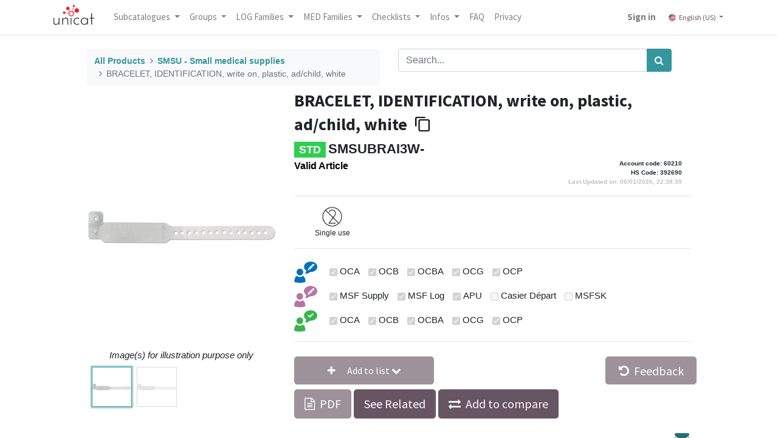

--- FILE ---
content_type: text/html; charset=utf-8
request_url: https://unicat.msf.org/cat/product/73454?category=20394
body_size: 141426
content:
<!DOCTYPE html>
        <html lang="en-US" data-website-id="1" data-main-object="product.template(569572,)" data-oe-company-name="MSF" data-add2cart-redirect="1">
    <head>
                <meta charset="utf-8"/>
                <meta http-equiv="X-UA-Compatible" content="IE=edge,chrome=1"/>
            <meta name="viewport" content="width=device-width, initial-scale=1"/>
        <meta name="generator" content="Odoo"/>
                        <meta property="og:type" content="website"/>
                        <meta property="og:title" content="BRACELET, IDENTIFICATION, write on, plastic, ad/child, white"/>
                        <meta property="og:site_name" content="Unicat"/>
                        <meta property="og:url" content="https://unicat.msf.org/cat/product/73454"/>
                        <meta property="og:image" content="https://unicat.msf.org/web/image/product.template/569572/image_1024?unique=608c7cc"/>
                        <meta property="og:description"/>
                    <meta name="twitter:card" content="summary_large_image"/>
                    <meta name="twitter:title" content="BRACELET, IDENTIFICATION, write on, plastic, ad/child, white"/>
                    <meta name="twitter:image" content="https://unicat.msf.org/web/image/product.template/569572/image_1024?unique=608c7cc"/>
                    <meta name="twitter:description"/>
        <link rel="canonical" href="https://unicat.msf.org/shop/product/73454"/>
        <link rel="preconnect" href="https://fonts.gstatic.com/" crossorigin=""/>
                <title> BRACELET, IDENTIFICATION, write on, plastic, ad/child, white | Unicat </title>
                <link type="image/x-icon" rel="shortcut icon" href="/web/image/website/1/favicon?unique=e413a6c"/>
            <link rel="preload" href="/web/static/lib/fontawesome/fonts/fontawesome-webfont.woff2?v=4.7.0" as="font" crossorigin=""/>
            <link type="text/css" rel="stylesheet" href="/web/assets/5839316-16d4335/1/web.assets_common.min.css" data-asset-bundle="web.assets_common" data-asset-version="16d4335"/>
            <link type="text/css" rel="stylesheet" href="/web/assets/5839299-05720a8/1/web.assets_frontend.min.css" data-asset-bundle="web.assets_frontend" data-asset-version="05720a8"/>
                <script id="web.layout.odooscript" type="text/javascript">
                    var odoo = {
                        csrf_token: "1b60f57a09af2c956245efb644597f5168bc45c6o1800174813",
                        debug: "",
                    };
                </script>
            <script type="text/javascript">
                odoo.__session_info__ = {"is_admin": false, "is_system": false, "is_website_user": true, "user_id": false, "is_frontend": true, "profile_session": null, "profile_collectors": null, "profile_params": null, "show_effect": "True", "translationURL": "/website/translations", "cache_hashes": {"translations": "05071fb879321bf01f941f60fab1f126f565cdad"}, "lang_url_code": "en", "geoip_country_code": null};
                if (!/(^|;\s)tz=/.test(document.cookie)) {
                    const userTZ = Intl.DateTimeFormat().resolvedOptions().timeZone;
                    document.cookie = `tz=${userTZ}; path=/`;
                }
            </script>
            <script defer="defer" type="text/javascript" src="/web/assets/5839300-b0f9192/1/web.assets_common_minimal.min.js" data-asset-bundle="web.assets_common_minimal" data-asset-version="b0f9192"></script>
            <script defer="defer" type="text/javascript" src="/web/assets/5839301-7099fe2/1/web.assets_frontend_minimal.min.js" data-asset-bundle="web.assets_frontend_minimal" data-asset-version="7099fe2"></script>
            <script defer="defer" type="text/javascript" data-src="/web/assets/5839302-e575180/1/web.assets_common_lazy.min.js" data-asset-bundle="web.assets_common_lazy" data-asset-version="e575180"></script>
            <script defer="defer" type="text/javascript" data-src="/web/assets/5839303-acf5651/1/web.assets_frontend_lazy.min.js" data-asset-bundle="web.assets_frontend_lazy" data-asset-version="acf5651"></script>
                <script id="matomo_analytics" type="text/javascript">
                <!-- Matomo -->
var _paq = window._paq = window._paq || [];
_paq.push(['disableCookies']);
_paq.push(['trackPageView']);
_paq.push(['enableLinkTracking']);
(function() {
  var u="https://analytics.unidata.msf.org/";
  _paq.push(['setTrackerUrl', u+'matomo.php']);
  _paq.push(['setSiteId', '2']);
  var d=document, g=d.createElement('script'), s=d.getElementsByTagName('script')[0];
  g.async=true; g.src=u+'matomo.js'; s.parentNode.insertBefore(g,s);
})();
<!-- End Matomo Code -->
            </script>
        <noscript><p><img style="border:0;" alt="" src="https://analytics.unidata.msf.org/matomo.php?idsite=&#39;2&#39;" loading="lazy"/></p></noscript>
    </head>
            <body class="">
        <div id="wrapwrap" class="   ">
    <header id="top" data-anchor="true" data-name="Header" class="o_affix_enabled None">
    <nav data-name="Navbar" class="navbar navbar-expand-lg navbar-light o_colored_level o_cc shadow-sm">
            <div id="top_menu_container" class="container justify-content-start justify-content-lg-between">
    <a href="/" class="navbar-brand logo mr-4">
            <span role="img" aria-label="Logo of Unicat" title="Unicat"><img src="/web/image/website/1/logo/Unicat?unique=e413a6c" class="img img-fluid" alt="Unicat" loading="lazy"/></span>
        </a>
                <div id="top_menu_collapse" class="collapse navbar-collapse order-last order-lg-0">
    <ul id="top_menu" role="menu" class="nav navbar-nav o_menu_loading flex-grow-1">
            <li class="nav-item dropdown">
                <a class="nav-link dropdown-toggle" data-toggle="dropdown">
                    Subcatalogues
                </a>
                <ul class="dropdown-menu" role="menu" style="overflow-y: scroll; max-height: 250px;">
                    <li>
                        <a role="menuitem" class="dropdown-item" href="/cat?subcat=277">
                            <span>HIV-AIDS drugs</span>
                        </a>
                    </li><li>
                        <a role="menuitem" class="dropdown-item" href="/cat?subcat=287">
                            <span>Non-Communicable Diseases drugs</span>
                        </a>
                    </li><li>
                        <a role="menuitem" class="dropdown-item" href="/cat?subcat=286">
                            <span>Laboratory - TB Culture</span>
                        </a>
                    </li><li>
                        <a role="menuitem" class="dropdown-item" href="/cat?subcat=285">
                            <span>Laboratory - Bacteriology</span>
                        </a>
                    </li><li>
                        <a role="menuitem" class="dropdown-item" href="/cat?subcat=284">
                            <span>TB drugs</span>
                        </a>
                    </li><li>
                        <a role="menuitem" class="dropdown-item" href="/cat?subcat=283">
                            <span>NTDs/TriTryps drugs</span>
                        </a>
                    </li><li>
                        <a role="menuitem" class="dropdown-item" href="/cat?subcat=282">
                            <span>Malaria drugs</span>
                        </a>
                    </li><li>
                        <a role="menuitem" class="dropdown-item" href="/cat?subcat=281">
                            <span>Hepatitis B drugs</span>
                        </a>
                    </li><li>
                        <a role="menuitem" class="dropdown-item" href="/cat?subcat=280">
                            <span>Hepatitis C drugs</span>
                        </a>
                    </li><li>
                        <a role="menuitem" class="dropdown-item" href="/cat?subcat=278">
                            <span>Biomedical articles</span>
                        </a>
                    </li><li>
                        <a role="menuitem" class="dropdown-item" href="/cat?subcat=6">
                            <span>Toyota Landcruiser order tool</span>
                        </a>
                    </li><li>
                        <a role="menuitem" class="dropdown-item" href="/cat?subcat=307">
                            <span>Laboratory - Mini-Lab</span>
                        </a>
                    </li><li>
                        <a role="menuitem" class="dropdown-item" href="/cat?subcat=359">
                            <span>Kenya Office</span>
                        </a>
                    </li><li>
                        <a role="menuitem" class="dropdown-item" href="/cat?subcat=288">
                            <span>SUKA</span>
                        </a>
                    </li><li>
                        <a role="menuitem" class="dropdown-item" href="/cat?subcat=523">
                            <span>MSF SK technical approved</span>
                        </a>
                    </li>
                </ul>
            </li>
    <li class="nav-item dropdown  ">
        <a data-toggle="dropdown" href="#" class="nav-link dropdown-toggle ">
            <span>Groups</span>
        </a>
        <ul class="dropdown-menu" role="menu">
    <li role="presentation" class="">
        <a role="menuitem" href="/cat/category/a-administration-office-21040" class="dropdown-item ">
            <span>A - Administration / Office</span>
        </a>
    </li>
    <li role="presentation" class="">
        <a role="menuitem" href="/cat/category/c-camps-construction-20506" class="dropdown-item ">
            <span>C - Camps &amp; Construction</span>
        </a>
    </li>
    <li role="presentation" class="">
        <a role="menuitem" href="/cat/category/d-drugs-20510" class="dropdown-item ">
            <span>D - Drugs</span>
        </a>
    </li>
    <li role="presentation" class="">
        <a role="menuitem" href="/cat/category/e-medical-equipment-20371" class="dropdown-item ">
            <span>E - Medical equipment</span>
        </a>
    </li>
    <li role="presentation" class="">
        <a role="menuitem" href="/cat/category/k-kits-20424" class="dropdown-item ">
            <span>K - Kits</span>
        </a>
    </li>
    <li role="presentation" class="">
        <a role="menuitem" href="/cat/category/l-library-20366" class="dropdown-item ">
            <span>L - Library</span>
        </a>
    </li>
    <li role="presentation" class="">
        <a role="menuitem" href="/cat/category/n-nutrition-20401" class="dropdown-item ">
            <span>N - Nutrition</span>
        </a>
    </li>
    <li role="presentation" class="">
        <a role="menuitem" href="/cat/category/p-programme-support-20359" class="dropdown-item ">
            <span>P - Programme support</span>
        </a>
    </li>
    <li role="presentation" class="">
        <a role="menuitem" href="/cat/category/s-renewable-medical-supplies-20354" class="dropdown-item ">
            <span>S - Renewable medical supplies</span>
        </a>
    </li>
    <li role="presentation" class="">
        <a role="menuitem" href="/cat/category/t-transport-21372" class="dropdown-item ">
            <span>T - Transport</span>
        </a>
    </li>
    <li role="presentation" class="">
        <a role="menuitem" href="/cat/category/x-services-23078" class="dropdown-item ">
            <span>X - Services</span>
        </a>
    </li>
    <li role="presentation" class="">
        <a role="menuitem" href="/cat/category/y-mechanical-spare-parts-21473" class="dropdown-item ">
            <span>Y - Mechanical spare parts</span>
        </a>
    </li>
        </ul>
    </li>
    <li class="nav-item dropdown  position-static">
        <a data-toggle="dropdown" href="#" class="nav-link dropdown-toggle o_mega_menu_toggle">
            <span>LOG Families</span>
        </a>
        <div data-name="Mega Menu" class="dropdown-menu o_mega_menu o_no_parent_editor dropdown-menu-left"><section class="s_mega_menu_odoo_menu pt16 o_colored_level o_cc o_cc1" style="background-image: none;">
        <div class="container-fluid">
            <div class="row">
                <div class="col-md-6 pt16 pb24 o_colored_level col-lg-2" style="" data-original-title="" title="" aria-describedby="tooltip464496">
                    <h5><span style="font-weight: bolder">A - Administration / Office</span><br></h5><div class="s_hr text-left pt4 text-o-color-1 pb16" data-name="Separator" data-original-title="" title="" aria-describedby="tooltip214856">
                        <hr class="w-100 mx-auto" style="border-top-width: 2px; border-top-style: solid; border-top-color: rgb(0, 0, 0) !important;" contenteditable="false" oe-keep-contenteditable="">
                    </div><nav class="nav flex-column" data-original-title="" title="" aria-describedby="tooltip6001"><h6 data-original-title="" title="" aria-describedby="tooltip565968"><a href="/cat/category/a-administration-office-adap-data-processing-21041" class="nav-link px-0" data-name="Menu Item" data-original-title="" title="" style="text-align: left;">ADAP - Data processing</a><a></a></h6><h6 data-original-title="" title="" aria-describedby="tooltip565968"><a href="/cat/category/a-administration-office-afoo-food-for-msf-teams-21052" class="nav-link px-0" data-name="Menu Item" data-original-title="" title="" style="text-align: left;">AFOO - Food for MSF teams<br></a><a></a></h6><h6 data-original-title="" title="" aria-describedby="tooltip565968"><a href="/cat/category/a-administration-office-afur-furniture-21076" class="nav-link px-0" data-name="Menu Item" data-original-title="" title="" style="text-align: left;">AFUR - Furniture</a><a></a>
                        </h6><h6 data-original-title="" title="" aria-describedby="tooltip565968"><a href="/cat/category/a-administration-office-alif-team-life-21085" class="nav-link px-0" data-name="Menu Item" data-original-title="" title="" style="text-align: left;">ALIF - Team life</a><a></a></h6><a href="/cat/category/a-administration-office-alst-logistic-stationery-21095" class="nav-link px-0" data-name="Menu Item" data-original-title="" title="" style="text-align: left;"><h6 data-original-title="" title="" aria-describedby="tooltip565968">ALST - Logistic stationery</h6></a><a href="/cat/category/a-administration-office-aoff-office-equipment-21107" class="nav-link px-0" data-name="Menu Item" data-original-title="" title="" style="text-align: left;"><h6 data-original-title="" title="" aria-describedby="tooltip565968">AOFF -Office equipment</h6></a><a href="/cat/category/a-administration-office-asta-stationery-21114" class="nav-link px-0" data-name="Menu Item" data-original-title="" title="" style="text-align: left;"><h6 data-original-title="" title="" aria-describedby="tooltip565968">ASTA- Stationery</h6></a><br>
                    </nav>
                </div>
                <div class="col-md-6 pt16 pb24 o_colored_level col-lg-2" data-original-title="" title="" aria-describedby="tooltip326842" style="">
                    <h5 data-original-title="" title="" aria-describedby="tooltip218216"><span style="font-weight: bolder;">C - Camps &amp; Construction</span></h5><div class="s_hr text-left pt4 text-o-color-1 pb16" data-name="Separator" data-original-title="" title="" aria-describedby="tooltip214856">
                        <hr class="w-100 mx-auto" style="border-top-width: 2px; border-top-style: solid; border-top-color: rgb(0, 0, 0) !important;" contenteditable="false" oe-keep-contenteditable="">
                    </div>
                    <nav class="nav flex-column" data-original-title="" title="" aria-describedby="tooltip704477"><a></a>
<br><a href="/cat/category/c-camps-construction-cbui-building-21133" class="nav-link px-0" data-name="Menu Item" data-original-title="" title="" style="text-align: left;"><h6 data-original-title="" title="" aria-describedby="tooltip681619">CBUI - Building</h6></a><a href="/cat/category/c-camps-construction-ccli-acclimatization-21147" class="nav-link px-0" data-name="Menu Item" data-original-title="" title="" style="text-align: left;"><h6 data-original-title="" title="" aria-describedby="tooltip681619">CCLI - Acclimatization</h6></a><a href="/cat/category/c-camps-construction-csem-semi-permanent-structures-21505" class="nav-link px-0" data-name="Menu Item" data-original-title="" title="" style="text-align: left;"><h6 data-original-title="" title="" aria-describedby="tooltip681619">CSEM - Semi-perma structs<br></h6></a><a href="/cat/category/c-camps-construction-cshe-shelter-21145" class="nav-link px-0" data-name="Menu Item" data-original-title="" title="" style="text-align: left;"><h6 data-original-title="" title="" aria-describedby="tooltip681619">CSHE - Shelter</h6></a><a href="/fr/cat/category/c-camps-construction-cwas-dechets-23352" class="nav-link px-0" data-name="Menu Item" data-original-title="" title="" style="text-align: left;"><h6 data-original-title="" title="" aria-describedby="tooltip681619">CWAS - Waste<br></h6></a><a href="/cat/category/c-camps-construction-cwat-water-and-sanitation-20507" class="nav-link px-0" data-name="Menu Item" data-original-title="" title="" style="text-align: left;"><h6 data-original-title="" title="" aria-describedby="tooltip681619">CWAT - Water and sanitation</h6></a></nav></div><div class="col-md-6 pt16 o_colored_level o_animating col-lg-2 pb152" style="" data-original-title="" title="" aria-describedby="tooltip451631">
                    <h5><span style="font-weight: bolder;" data-original-title="" title="" aria-describedby="tooltip379948">K - Kits<br><br></span></h5><div class="s_hr text-left pt4 pb16 text-o-color-1" data-name="Separator">
                        <hr class="w-100 mx-auto" style="border-top-width: 2px; border-top-style: solid; border-top-color: rgb(0, 0, 0) !important;" contenteditable="false" oe-keep-contenteditable="">
                    </div>
                    <nav class="nav flex-column"><a href="/cat/category/k-kits-kadm-administration-kits-21230" class="nav-link px-0" data-name="Menu Item" data-original-title="" title="" style="text-align: left;"><h6 data-original-title="" title="" aria-describedby="tooltip681619">KADM - Administration kits</h6></a><a href="/cat/category/k-kits-kbui-building-kits-22327" class="nav-link px-0" data-name="Menu Item" data-original-title="" title="" style="text-align: left;"><h6 data-original-title="" title="" aria-describedby="tooltip681619">KBUI - Building kits</h6></a><a href="/cat/category/k-kits-kcam-camp-kits-21235" class="nav-link px-0" data-name="Menu Item" data-original-title="" title="" style="text-align: left;"><h6 data-original-title="" title="" aria-describedby="tooltip681619">KCAM - Camp kits</h6></a><a href="/cat/category/k-kits-kcom-communication-kits-21515" class="nav-link px-0" data-name="Menu Item" data-original-title="" title="" style="text-align: left;"><h6 data-original-title="" title="" aria-describedby="tooltip681619">KCOM - Communication kits</h6></a><a href="/cat/category/k-kits-klib-kit-library-22793" class="nav-link px-0" data-name="Menu Item" data-original-title="" title="" style="text-align: left;"><h6 data-original-title="" title="" aria-describedby="tooltip681619">KLIB - Kit, Library</h6></a><a href="/cat/category/k-kits-kpro-programme-support-kits-21469" class="nav-link px-0" data-name="Menu Item" data-original-title="" title="" style="text-align: left;"><h6 data-original-title="" title="" aria-describedby="tooltip681619">KPRO - Programme support kits</h6></a><a href="/cat/category/k-kits-ktoo-kits-for-tools-22005" class="nav-link px-0" data-name="Menu Item" data-original-title="" title="" style="text-align: left;"><h6 data-original-title="" title="" aria-describedby="tooltip681619">KTOO - Kits for tools<br></h6></a><a href="/cat/category/k-kits-ktra-transport-kits-21240" class="nav-link px-0" data-name="Menu Item" data-original-title="" title="" style="text-align: left;"><h6 data-original-title="" title="" aria-describedby="tooltip681619">KTRA - Transport kits<br></h6></a><a href="/cat/category/k-kits-kwas-kits-dechets-23366" class="nav-link px-0" data-name="Menu Item" data-original-title="" title="" style="text-align: left;"><h6 data-original-title="" title="" aria-describedby="tooltip681619">KWAS - Waste kits<br></h6></a><a href="/cat/category/k-kits-kwat-water-and-sanitation-kits-20714" class="nav-link px-0" data-name="Menu Item" data-original-title="" title="" style="text-align: left;"><h6 data-original-title="" title="" aria-describedby="tooltip681619">KWAT - Water and sanitation kits<br></h6></a></nav>
                </div><div class="col-md-6 pt16 pb24 o_colored_level col-lg-2" data-original-title="" title="" aria-describedby="tooltip514491" style="">
                    <h5><span style="font-weight: bolder;">N - Nutrition<br><br></span></h5><div class="s_hr text-left pt4 pb16 text-o-color-2" data-name="Separator">
                        <hr class="w-100 mx-auto" style="border-top-width: 2px; border-top-style: solid; border-top-color: rgb(0, 0, 0) !important;" contenteditable="false" oe-keep-contenteditable="">
                    </div>
                    <nav class="nav flex-column">
                        <a href="/cat/category/n-nutrition-nfoo-food-commodities-21242" data-original-title="" title="">
</a><a href="/cat/category/n-nutrition-nfoo-food-commodities-21242" class="nav-link px-0" data-name="Menu Item" data-original-title="" title="" style="text-align: left;"><h6 data-original-title="" title="" aria-describedby="tooltip681619">NFOO - Food commodities<br></h6></a><a href="/cat/category/n-nutrition-nsfo-stationary-food-commodities-21777" class="nav-link px-0" data-name="Menu Item" data-original-title="" title="" style="text-align: left;"><h6 data-original-title="" title="" aria-describedby="tooltip681619">NSFO - Stat. food comm.
                    </h6></a></nav>
                </div><div class="col-md-6 pt16 pb24 o_colored_level col-lg-2" style="" data-original-title="" title="" aria-describedby="tooltip227660">
                    <h5><span style="font-weight: bolder;">P - Programme support</span></h5><div class="s_hr text-left pt4 pb16 text-o-color-3" data-name="Separator">
                        <hr class="w-100 mx-auto" style="border-top-width: 2px; border-top-style: solid; border-top-color: rgb(0, 0, 0) !important;" contenteditable="false" oe-keep-contenteditable="">
                    </div>
                    <nav class="nav flex-column"><a href="/cat/category/p-programme-support-pcol-cold-chain-21256" class="nav-link px-0" data-name="Menu Item" data-original-title="" title="" style="text-align: left;"><h6 data-original-title="" title="" aria-describedby="tooltip681619">PCOL - Cold chain
                    </h6></a><a href="/cat/category/p-programme-support-pcom-communication-20369" class="nav-link px-0" data-name="Menu Item" data-original-title="" title="" style="text-align: left;"><h6 data-original-title="" title="" aria-describedby="tooltip681619">PCOM - Communication<br></h6></a><a href="/cat/category/p-programme-support-pcoo-cooking-equipment-21015" class="nav-link px-0" data-name="Menu Item" data-original-title="" title="" style="text-align: left;"><h6 data-original-title="" title="" aria-describedby="tooltip681619">PCOO - Cooking equipment<br></h6></a><a href="/cat/category/p-programme-support-pele-electricity-20756" class="nav-link px-0" data-name="Menu Item" data-original-title="" title="" style="text-align: left;"><h6 data-original-title="" title="" aria-describedby="tooltip681619">PELE - Electricity<br></h6></a><a href="/cat/category/p-programme-support-phdw-hardware-20883" class="nav-link px-0" data-name="Menu Item" data-original-title="" title="" style="text-align: left;"><h6 data-original-title="" title="" aria-describedby="tooltip681619">PHDW - Hardware<br></h6></a><a href="/cat/category/p-programme-support-phyg-hygiene-21083" class="nav-link px-0" data-name="Menu Item" data-original-title="" title="" style="text-align: left;"><h6 data-original-title="" title="" aria-describedby="tooltip681619">PHYG - Hygiene<br></h6></a><a href="/cat/category/p-programme-support-phyp-personal-hygiene-20363" class="nav-link px-0" data-name="Menu Item" data-original-title="" title="" style="text-align: left;"><h6 data-original-title="" title="" aria-describedby="tooltip681619">PHYP - Personal hygiene<br></h6></a><a href="/cat/category/p-programme-support-pide-identification-21349" class="nav-link px-0" data-name="Menu Item" data-original-title="" title="" style="text-align: left;"><h6 data-original-title="" title="" aria-describedby="tooltip681619">PIDE - Identification<br></h6></a><a href="/cat/category/p-programme-support-ppac-packing-and-handling-21022" class="nav-link px-0" data-name="Menu Item" data-original-title="" title="" style="text-align: left;"><h6 data-original-title="" title="" aria-describedby="tooltip681619">PPAC - Packing and handling<br></h6></a><a href="/cat/category/p-programme-support-ppai-paint-21377" class="nav-link px-0" data-name="Menu Item" data-original-title="" title="" style="text-align: left;"><h6 data-original-title="" title="" aria-describedby="tooltip681619">PPAI - Paint<br></h6></a><a href="/cat/category/p-programme-support-psaf-safety-and-protective-equipment-20379" class="nav-link px-0" data-name="Menu Item" data-original-title="" title="" style="text-align: left;"><h6 data-original-title="" title="" aria-describedby="tooltip681619">PSAF - Safety and protective<br></h6></a><a href="/cat/category/p-programme-support-ptoo-tools-20360" class="nav-link px-0" data-name="Menu Item" data-original-title="" title="" style="text-align: left;"><h6 data-original-title="" title="" aria-describedby="tooltip681619">PTOO - Tools<br></h6></a></nav>
                </div><div class="col-md-6 pt16 pb24 o_colored_level o_animating col-lg-2" style="" data-original-title="" title="" aria-describedby="tooltip558438">
                    <h5><span style="font-weight: bolder;">T - Transport<br><br></span></h5><div class="s_hr text-left pt4 pb16 text-o-color-1" data-name="Separator">
                        <hr class="w-100 mx-auto" style="border-top-width: 2px; border-top-style: solid; border-top-color: rgb(0, 0, 0) !important;" contenteditable="false" oe-keep-contenteditable="">
                    </div>
                    <nav class="nav flex-column"><a href="/cat/category/t-transport-tair-items-accessoires-for-air-transport-22011" class="nav-link px-0" data-name="Menu Item" data-original-title="" title="" style="text-align: left;"><h6 data-original-title="" title="" aria-describedby="tooltip681619">TAIR - Air transport accessories<br></h6></a><a href="/cat/category/t-transport-tboa-boat-and-boat-accessories-21393" class="nav-link px-0" data-name="Menu Item" data-original-title="" title="" style="text-align: left;"><h6 data-original-title="" title="" aria-describedby="tooltip681619">TBOA - Boat and boat accessories<br></h6></a><a href="/cat/category/t-transport-tmot-motorcycles-quads-and-accessories-21800" class="nav-link px-0" data-name="Menu Item" data-original-title="" title="" style="text-align: left;"><h6 data-original-title="" title="" aria-describedby="tooltip681619">TMOT - Motorcycles and quads and acc.<br></h6></a><a href="/cat/category/t-transport-ttoy-toyota-vehicles-21418" class="nav-link px-0" data-name="Menu Item" data-original-title="" title="" style="text-align: left;"><h6 data-original-title="" title="" aria-describedby="tooltip681619">TTOY - Toyota vehicles<br></h6></a><a href="/cat/category/t-transport-ttra-agriculture-machinery-21862" class="nav-link px-0" data-name="Menu Item" data-original-title="" title="" style="text-align: left;"><h6 data-original-title="" title="" aria-describedby="tooltip681619">TTRA - Agriculture machinery<br></h6></a><a href="/cat/category/t-transport-ttru-trucks-3-5-t-21856" class="nav-link px-0" data-name="Menu Item" data-original-title="" title="" style="text-align: left;"><h6 data-original-title="" title="" aria-describedby="tooltip681619">TTRU - Trucks &gt; 3.5 T<br></h6></a><a href="/cat/category/t-transport-ttyr-tyre-21433" class="nav-link px-0" data-name="Menu Item" data-original-title="" title="" style="text-align: left;"><h6 data-original-title="" title="" aria-describedby="tooltip681619">TTYR - Tyre<br></h6></a><a href="/cat/category/t-transport-tvea-vehicle-accessories-21373" class="nav-link px-0" data-name="Menu Item" data-original-title="" title="" style="text-align: left;"><h6 data-original-title="" title="" aria-describedby="tooltip681619">TVEA - Vehicle accessories<br></h6></a><a href="/cat/category/t-transport-tvec-vehicle-consumables-21411" class="nav-link px-0" data-name="Menu Item" data-original-title="" title="" style="text-align: left;"><h6 data-original-title="" title="" aria-describedby="tooltip681619">TVEC - Vehicle consumables<br></h6></a><a href="/cat/category/t-transport-tveh-vehicles-cars-motorcycles-and-trucks-other-than-toyota-21817" class="nav-link px-0" data-name="Menu Item" data-original-title="" title="" style="text-align: left;"><h6 data-original-title="" title="" aria-describedby="tooltip681619">TVEH - Vehicle other than Toyota<br></h6></a><a href="/cat/category/t-transport-tvem-vehicle-modifications-21462" class="nav-link px-0" data-name="Menu Item" data-original-title="" title="" style="text-align: left;"><h6 data-original-title="" title="" aria-describedby="tooltip681619">TVEM - Vehicle modifications<br></h6></a><a href="/cat/category/t-transport-tves-vehicles-with-special-purposes-22046" class="nav-link px-0" data-name="Menu Item" data-original-title="" title="" style="text-align: left;"><h6 data-original-title="" title="" aria-describedby="tooltip681619">TVES - Vehicles with special purposes<br></h6></a>
<br>
                        <br>
                        <br><a href="https://unicat.msf.org/cat/category/t-transport-tmot-motorcycles-quads-and-accessories-21800" data-original-title="" title="" aria-describedby="tooltip405479"></a><br><a href="https://unicat.msf.org/cat/category/t-transport-tmot-motorcycles-quads-and-accessories-21800" data-original-title="" title="" aria-describedby="tooltip405479"></a><br><a href="https://unicat.msf.org/cat/category/t-transport-tmot-motorcycles-quads-and-accessories-21800" data-original-title="" title="" aria-describedby="tooltip405479"></a><br><a href="https://unicat.msf.org/cat/category/t-transport-tmot-motorcycles-quads-and-accessories-21800" data-original-title="" title="" aria-describedby="tooltip405479"></a><a href="https://unicat.msf.org/cat/category/t-transport-tmot-motorcycles-quads-and-accessories-21800"></a><br><a href="https://unicat.msf.org/cat/category/t-transport-tmot-motorcycles-quads-and-accessories-21800" data-original-title="" title="" aria-describedby="tooltip405479"><br></a></nav>
                </div>
            </div>
        </div>
    </section>
<section class="s_mega_menu_odoo_menu pt16 o_colored_level o_cc o_cc1" style="background-image: none;">
        <div class="container">
            <div class="row">
            </div>
        </div>
    </section></div>
    </li>
    <li class="nav-item dropdown  position-static">
        <a data-toggle="dropdown" href="#" class="nav-link dropdown-toggle o_mega_menu_toggle">
            <span>MED Families</span>
        </a>
        <div data-name="Mega Menu" class="dropdown-menu o_mega_menu o_no_parent_editor o_mega_menu_container_size dropdown-menu-left"><section class="s_mega_menu_odoo_menu pt16 o_colored_level o_cc o_cc1 o_half_screen_height" style="background-image: none;">
    <div class="container">
        <div class="row">
            <div class="col-md-6 pt16 o_colored_level pb120 col-lg-2">
                <h5><span style="font-weight: bolder">D - Drugs<br></span><br></h5>
                <nav class="nav flex-column">
                    <div class="s_hr text-left pt4 pb16 text-o-color-3" data-name="Separator">
                        <hr class="w-100 mx-auto" style="border-top-width: 2px; border-top-style: solid; border-top-color: rgb(0, 0, 0) !important;">
                    </div>
                    <nav class="nav flex-column">
                        <h6>
                            <a href="/cat/category/d-drugs-dexo-ophthalmic-drugs-for-external-use-22157" class="nav-link px-0" data-name="Menu Item">DEXO - Ophtalmic drugs ext</a>
                        </h6>
                        <h6>
                            <a href="/cat/category/d-drugs-dexo-ophthalmic-drugs-for-external-use-22157" class="nav-link px-0" data-name="Menu Item">DEXT - Drugs for external use</a>
                        </h6>
                        <h6>
                            <a href="/cat/category/d-drugs-dinf-infusions-22169" class="nav-link px-0" data-name="Menu Item">DINF - Infusions</a>
                        </h6>
                        <h6>
                            <a href="/cat/category/d-drugs-dinj-injectable-drugs-22174" class="nav-link px-0" data-name="Menu Item"> DINJ - Injectable drugs</a>
                        </h6>
                        <h6>
                            <a href="/cat/category/d-drugs-dora-oral-drugs-20511" class="nav-link px-0" data-name="Menu Item">DORA - Oral drugs</a>
                        </h6>
                        <h6>
                            <a href="/cat/category/d-drugs-dvac-vaccines-22215" class="nav-link px-0" data-name="Menu Item">DVAC - Vaccines</a>
                        </h6>
                    </nav>
                </nav></div>
            <div class="col-md-6 pt16 pb24 o_colored_level col-lg-3">
                <h5><span style="font-weight: bolder">E - Medical equipment<br><br></span></h5>
                <nav class="nav flex-column">
                    <div class="s_hr text-left pt4 pb16 text-o-color-2" data-name="Separator">
                        <hr class="w-75 mr-auto" style="border-top-width: 2px; border-top-style: solid; border-top-color: rgb(0, 0, 0) !important;">
                    </div>
                    <nav>
                        <h6>
                            <a href="/cat/category/e-medical-equipment-eane-anaesthesia-equipment-20427" class="nav-link px-0" data-name="Menu Item">EANE - Anaesthesia</a>
                        </h6>
                        <h6>
                            <a href="/cat/category/e-medical-equipment-eant-anthropometric-equipment-21696" class="nav-link px-0" data-name="Menu Item">EANT - Anthropometric equipment</a>
                        </h6>
                        <h6>
                            <a href="/cat/category/e-medical-equipment-eddc-drug-dispensing-and-compounding-equipment-20604" class="nav-link px-0" data-name="Menu Item">EDDC - Drug dispensing</a>
                        </h6>
                        <h6>
                            <a href="/cat/category/e-medical-equipment-edim-diagnostic-imaging-equipment-20397" class="nav-link px-0" data-name="Menu Item">EDIM - Diagnostic Imaging equipment</a>
                        </h6>
                        <h6>
                            <a href="/cat/category/e-medical-equipment-eemd-electro-mechanical-medical-devices-20372" class="nav-link px-0" data-name="Menu Item">EEMD - Electro mechanical medical devices</a>
                        </h6>
                        <h6>
                            <a href="/cat/category/e-medical-equipment-ehoe-hospital-furniture-20500" class="nav-link px-0" data-name="Menu Item">EHOE - Hospital furniture</a>
                        </h6>
                        <h6>
                            <a href="/cat/category/e-medical-equipment-eimt-inspection-measuring-and-test-equipment-20413" class="nav-link px-0" data-name="Menu Item">EIMT - Inspection, measuring and test equipment</a>
                        </h6>
                        <h6>
                            <a href="/cat/category/e-equipement-medical-elab-equipement-de-laboratoire-20385" class="nav-link px-0" data-name="Menu Item">ELAB - Laboratory equipment</a>
                        </h6>
                        <h6>
                            <a href="/cat/category/e-equipement-medical-elae-equipement-electrique-laboratoire-20387" class="nav-link px-0" data-name="Menu Item">ELAE - Electrical laboratory equipment</a>
                        </h6>
                        <h6>
                            <a href="/cat/category/e-medical-equipment-elin-linen-and-protection-clothing-20418" class="nav-link px-0" data-name="Menu Item">ELIN - Linen and protection clothing</a>
                        </h6>
                        <h6>
                            <a href="/cat/category/e-medical-equipment-emeq-small-medical-equipment-20599" class="nav-link px-0" data-name="Menu Item">EMEQ - Small medical equipment</a>
                        </h6>
                        <h6>
                            <a href="/cat/category/e-medical-equipment-ephy-physiotherapy-equipment-20377" class="nav-link px-0" data-name="Menu Item">EPHY - Physiotherapy equipment</a>
                        </h6>
                        <h6>
                           <a href="/cat/category/e-medical-equipment-epsy-psychological-support-20446" class="nav-link px-0" data-name="Menu Item">EPSY - Psychological support</a>
                        </h6>
                        <h6>
                            <a href="/cat/category/e-medical-equipment-este-sterilization-material-20375" class="nav-link px-0" data-name="Menu Item">ESTE - Sterilization material</a>
                        </h6>
                        <h6>
                            <a href="/cat/category/e-medical-equipment-20371" class="nav-link px-0" data-name="Menu Item">More...</a>
                        </h6>
                    </nav>
                </nav>
            </div>
            <div class="col-md-6 pt16 pb24 o_colored_level col-lg-2">
                <h5><span style="font-weight: bolder">K - Kits</span></h5>
                <nav class="nav flex-column">
                    <div class="s_hr text-left pb16 text-o-color-5 pt8" data-name="Separator"><br></div>
                    <div class="s_hr text-left pt4 pb16 text-o-color-5" data-name="Separator">
                        <hr class="w-75 mr-auto" style="border-top-width: 2px; border-top-style: solid; border-top-color: rgb(0, 0, 0) !important;">
                    </div>
                    <nav>
                        <h6>
                            <a href="/cat/category/k-kits-kmed-medical-kits-20425" class="nav-link px-0" data-name="Menu Item">KMED - Medical kits</a>
                        </h6>
                        <h6>
                            <a href="/cat/category/k-kits-ksud-sets-d-instruments-de-chirurgie-dentaire-20476" class="nav-link px-0" data-name="Menu Item">KSUD - Dental surgical instr.</a>
                        </h6>
                        <h6>
                           <a href="/cat/category/k-kits-ksui-set-instruments-pour-fixation-interne-20437" class="nav-link px-0" data-name="Menu Item">KSUI - Internal fixation inst.</a>
                        </h6>
                        <h6>
                            <a href="/cat/category/k-kits-ksur-sets-d-instruments-chirurgicaux-20435" class="nav-link px-0" data-name="Menu Item">KSUR - Surgical instruments</a>
                        </h6>
                    </nav>
                </nav>
            </div>
            <div class="col-md-6 pb24 o_colored_level col-lg-2 pt16">
                <h5><span style="font-weight: bolder">N - Nutrition</span></h5>
                <nav class="nav flex-column">
                <div class="s_hr text-left pb16 text-o-color-5 pt8" data-name="Separator"><br></div>
                    <div class="s_hr text-left pt4 pb16 text-o-color-5" data-name="Separator">
                        <hr class="w-75 mr-auto" style="border-top-width: 2px; border-top-style: solid; border-top-color: rgb(0, 0, 0) !important;">
                    </div>
                    <nav>
                        <h6>
                            <a href="/cat/category/n-nutrition-nfos-specialized-food-20402" class="nav-link px-0" data-name="Menu Item">NFOS - Specialized food</a>
                        </h6>
                        <h6>
                            <a href="/cat/category/n-nutrition-nsfs-stationary-specialized-food-21712" class="nav-link px-0" data-name="Menu Item">NSFS - Stationary Specialized</a>
                        </h6>
                    </nav>
            </nav></div>
            <div class="col-md-6 pb24 o_colored_level col-lg-2 pt16">
                <h5><span style="font-weight: bolder">S - Renewable medical supplies</span></h5><nav class="nav flex-column"><div class="s_hr text-left pt4 pb16 text-o-color-5" data-name="Separator">
                        <hr class="w-75 mr-auto" style="border-top-width: 2px; border-top-style: solid; border-top-color: rgb(0, 0, 0) !important;">
                    </div>
                    <nav>
                        <h6>
                            <a href="/cat/category/s-renewable-medical-supplies-sast-antibiotic-susceptibility-testing-items-20740" class="nav-link px-0" data-name="Menu Item">SAST - Antibiotic Susceptibility Test</a>
                        </h6>
                        <h6>
                            <a href="/cat/category/s-materiel-medical-renouvelable-sbcm-milieu-de-culture-bacteriologique-20736" class="nav-link px-0" data-name="Menu Item">SBCM - Bacteriological culture media</a>
                        </h6>
                        <h6>
                            <a href="/cat/category/s-materiel-medical-renouvelable-sbqc-controle-qualite-souches-bacteriennes-21008" class="nav-link px-0" data-name="Menu Item">SBQC - Bacterial strains Quality Control</a>
                        </h6>
                        <h6>
                            <a href="/cat/category/s-materiel-medical-renouvelable-sctd-sondes-et-drains-20355" class="nav-link px-0" data-name="Menu Item">SCTD - Catheters, tubes and drains</a>
                        </h6>
                        <h6>
                            <a href="/cat/category/s-materiel-medical-renouvelable-sddc-consommables-administration-preparation-extemporanee-medic-21651" class="nav-link px-0" data-name="Menu Item">SDDC - Drug dispensing &amp; compounding</a>
                        </h6>
                        <h6>
                            <a href="/cat/category/s-materiel-medical-renouvelable-sdim-consommables-imagerie-diagnostique-20729" class="nav-link px-0" data-name="Menu Item">SDIM - Diagnostic imaging supplies</a>
                        </h6>
                        <h6>
                            <a href="/cat/category/s-materiel-medical-renouvelable-sdis-desinfectants-20913" class="nav-link px-0" data-name="Menu Item">SDIS - Disinfectants</a>
                        </h6>
                        <h6>
                            <a href="/cat/category/s-materiel-medical-renouvelable-sdre-pansements-20391" class="nav-link px-0" data-name="Menu Item">SDRE - Dressings</a>
                        </h6>
                        <h6>
                            <a href="/cat/category/s-renewable-medical-supplies-sign-nail-of-sign-material-20819" class="nav-link px-0" data-name="Menu Item">SIGN - NAIL of SIGN material</a>
                        </h6>
                        <h6>
                            <a href="/cat/category/s-renewable-medical-supplies-sins-injection-supplies-20382" class="nav-link px-0" data-name="Menu Item">SINS - Injection supplies</a>
                        </h6>
                        <h6>
                            <a href="/cat/category/s-renewable-medical-supplies-slas-laboratory-reagents-20430" class="nav-link px-0" data-name="Menu Item">SLAS - Laboratory reagents</a>
                        </h6>
                        <h6>
                            <a href="/cat/category/s-renewable-medical-supplies-smst-medical-stationery-20494" class="nav-link px-0" data-name="Menu Item">SMST - Medical stationery</a>
                        </h6>
                        <h6>
                            <a href="/cat/category/s-renewable-medical-supplies-smsu-small-medical-supplies-20394" class="nav-link px-0" data-name="Menu Item">SMSU - Small medical supplies</a>
                        </h6>
                        <h6>
                            <a href="/cat/product/cat/category/s-renewable-medical-supplies-spap-parapharmacy-23975" class="nav-link px-0" data-name="Menu Item">SPAP - ParaPharmacy</a>
                        </h6>
                        <h6>
                            <a href="/cat/category/s-renewable-medical-supplies-20354" class="nav-link px-0" data-name="Menu Item">More...</a>
                        </h6>
                    </nav>
            </nav></div>
        </div>
    </div>
</section></div>
    </li>
    <li class="nav-item dropdown  position-static">
        <a data-toggle="dropdown" href="#" class="nav-link dropdown-toggle o_mega_menu_toggle">
            <span>Checklists</span>
        </a>
        <div data-name="Mega Menu" class="dropdown-menu o_mega_menu o_no_parent_editor dropdown-menu-left"><section class="s_mega_menu_thumbnails pt24 o_colored_level o_cc o_cc1" style="background-image: none;">
        <div class="container">
            <div class="row justify-content-center">
                <div class="col-12 col-sm col-md-12 col-lg px-0 o_colored_level">
                    <div class="container">
                        <div class="row">
    <div class="col-6 col-sm text-center py-2 o_colored_level" style="width: 150px;">
        <a href="/cat/checklist/IDIM" class="nav-link p-0" data-name="Menu Item">
            <img class="img-fluid rounded shadow" src="/web/image/4494502-83b380c1/IDIM.png?access_token=1ee61b87-70bd-4f02-a60d-97e86344faa7" loading="lazy" data-original-id="4494401" data-original-src="/web/image/4494401-0d4fdabb/IDIM.png" data-mimetype="image/png" data-resize-width="399">
            <br>
            <span class="d-block p-2" style="width:150px;text-wrap: wrap;">
                <b><font style="font-size:14px;">IDIM - Diagnostic Imaging</font></b>
            <br></span></a></div>
    <div class="col-6 col-sm text-center py-2 o_colored_level" style="width: 150px;">
        <a href="/cat/checklist/IDRU" class="nav-link p-0" data-name="Menu Item">
            <img class="img-fluid rounded shadow" src="/web/image/4494504-fecdc782/IDRU.png?access_token=b1857f95-58da-40ca-b21f-c2b3302d5f5b" loading="lazy" data-original-id="4494402" data-original-src="/web/image/4494402-cb30c8af/IDRU.png" data-mimetype="image/png" data-resize-width="399">
            <br>
            <span class="d-block p-2" style="width:150px;text-wrap: wrap;">
                <b><font style="font-size:14px;">IDRU - Drugs </font></b><br></span>
        </a><a></a>
    </div>
    <div class="col-6 col-sm text-center py-2 o_colored_level" style="width: 150px;">
        <a href="/cat/checklist/ISRH" class="nav-link p-0" data-name="Menu Item">
            <img class="img-fluid rounded shadow" src="/web/image/4494503-93de89e2/ISRH.png?access_token=b57794dd-9aa1-47ec-90e1-ac8dfcfd8e57" loading="lazy" data-original-id="4494435" data-original-src="/web/image/4494435-5d47c305/ISRH.png" data-mimetype="image/png" data-resize-width="399">
            <br>
            <span class="d-block p-2" style="width:150px;text-wrap: wrap;">
                <b><font style="font-size:14px;">ISRH - SRH activities</font></b>
            <br></span>
        </a>
    </div><div class="col-6 col-sm text-center py-2 o_colored_level" style="width: 150px;">
        <a href="/cat/checklist/ILAB" class="nav-link p-0" data-name="Menu Item">
            <img class="img-fluid rounded shadow" src="/web/image/4494506-9d20cf1f/ILAB.png?access_token=08af1f8b-56c2-42fb-aa7f-82fb75705114" loading="lazy" data-original-id="4494465" data-original-src="/web/image/4494465-f2754213/ILAB.png" data-mimetype="image/png" data-resize-width="399">
            <br>
            <span class="d-block p-2" style="width:150px;text-wrap: wrap;">
                <b><font style="font-size:14px;">ILAB - Laboratory</font></b>
            <br></span>
        </a>
    </div>
    <div class="col-6 col-sm text-center py-2 o_colored_level" style="width: 150px;">
        <a href="/cat/checklist/ISUI" class="nav-link p-0" data-name="Menu Item">
            <img class="img-fluid rounded shadow" src="/web/image/4494500-386ff870/ISUI.png?access_token=4ccb51b8-1872-4ae4-b4d3-262efb49e84e" loading="lazy" data-original-id="4494471" data-original-src="/web/image/4494471-e17d232c/ISUI.png" data-mimetype="image/png" data-resize-width="399">
            <br>
            <span class="d-block p-2" style="width:150px;text-wrap: wrap;">
                <b><font style="font-size:14px;">ISUI - Surgical equipment</font></b>
            <br></span>
        </a><a></a>
    </div>
    <div class="col-6 col-sm text-center py-2 o_colored_level" style="width: 150px;">
        <a href="/cat/checklist/INUT" class="nav-link p-0" data-name="Menu Item">
            <img class="img-fluid rounded shadow" src="/web/image/4494505-7ca8a869/INUT.png?access_token=0fc7dbd5-bda6-45d8-bf19-8cc8b95bd3d6" loading="lazy" data-original-id="4494483" data-original-src="/web/image/4494483-b36364b1/INUT.png" data-mimetype="image/png" data-resize-width="399">
            <br>
            <span class="d-block p-2" style="width:150px;text-wrap: wrap;">
                <b><font style="font-size:14px;">INUT - Nutrition</font></b>
            <br></span></a></div>
 <div class="col-6 col-sm text-center py-2 o_colored_level" style="width: 150px;">
        <a href="/cat/checklist/INUR" class="nav-link p-0" data-name="Menu Item">
            <img class="img-fluid rounded shadow" src="/web/image/4494501-61f39751/INUR%20%281%29.png?access_token=9a3c4cb9-e11e-47a3-bc93-d302060bfdcc" loading="lazy" data-original-id="4494489" data-original-src="/web/image/4494489-61f39751/INUR%20%281%29.png" data-mimetype="image/png" data-resize-width="399">
            <br>
            <span class="d-block p-2" style="width:150px;text-wrap: wrap;">
                <b><font style="font-size:14px;">INUR - Nursing Care</font></b> <br></span>
        </a>
    </div>
                        </div>
                    </div>
                </div>
            </div>
        </div>
    </section></div>
    </li>
    <li class="nav-item dropdown  ">
        <a data-toggle="dropdown" href="#" class="nav-link dropdown-toggle ">
            <span>Infos</span>
        </a>
        <ul class="dropdown-menu" role="menu">
    <li role="presentation" class="">
        <a role="menuitem" href="/new_intros" class="dropdown-item ">
            <span>Intros</span>
        </a>
    </li>
    <li role="presentation" class="">
        <a role="menuitem" href="/therapeutic_group_page" class="dropdown-item ">
            <span>Therapeutic Groups</span>
        </a>
    </li>
    <li role="presentation" class="">
        <a role="menuitem" href="/document/share/12/577c8cfa-7729-4000-94d8-51f6a860a0d4" class="dropdown-item ">
            <span>Summary of changes</span>
        </a>
    </li>
        </ul>
    </li>
    <li role="presentation" class="nav-item">
        <a role="menuitem" href="/faq" class="nav-link ">
            <span>FAQ</span>
        </a>
    </li>
    <li role="presentation" class="nav-item">
        <a role="menuitem" href="/privacy" class="nav-link ">
            <span>Privacy</span>
        </a>
    </li>
        <li class="nav-item mx-lg-3 divider d-none"></li> 
        <li class="o_wsale_my_cart align-self-md-start  nav-item mx-lg-3 hidden">
            <a href="/shop/cart" class="nav-link">
                <i class="fa fa-shopping-cart"></i>
                <sup class="my_cart_quantity badge badge-primary" data-order-id="">0</sup>
            </a>
        </li>
        <li id="my_wish" class="o_wsale_my_wish hidden o_wsale_my_wish_hide_empty">
                    <a href="/cat/wishlists" class="nav-link">
                        List
                        <sup class="my_wish_qty o_animate_blink badge badge-primary">0</sup>
                    </a>
                </li>
            <li class="nav-item ml-lg-auto o_no_autohide_item">
                <a href="/web/login" class="nav-link font-weight-bold">Sign in</a>
            </li>
    </ul>
        <div class="js_language_selector my-auto ml-lg-2 dropdown">
            <button type="button" data-toggle="dropdown" aria-haspopup="true" aria-expanded="true" class="btn btn-sm btn-outline-secondary border-0 dropdown-toggle ">
    <img class="o_lang_flag" src="/base/static/img/country_flags/us.png?height=25" loading="lazy"/>
    <span class="align-middle">English (US)</span>
            </button>
            <div role="menu" class="dropdown-menu ">
                    <a href="/cat/product/73454?category=20394" class="dropdown-item js_change_lang active" data-url_code="en">
    <img class="o_lang_flag" src="/base/static/img/country_flags/us.png?height=25" loading="lazy"/>
    <span>English (US)</span>
                    </a>
                    <a href="/fr/cat/product/73454?category=20394" class="dropdown-item js_change_lang " data-url_code="fr">
    <img class="o_lang_flag" src="/base/static/img/country_flags/fr.png?height=25" loading="lazy"/>
    <span> Français</span>
                    </a>
            </div>
        </div>
                </div>
    <button type="button" data-toggle="collapse" data-target="#top_menu_collapse" class="navbar-toggler ml-auto">
        <span class="navbar-toggler-icon o_not_editable"></span>
    </button>
            </div>
    </nav>
    </header>
                <main>
            <div itemscope="itemscope" itemtype="http://schema.org/Product" id="wrap" class="js_sale ecom-zoomable zoomodoo-next msf-product">
                <div class="oe_structure oe_empty oe_structure_not_nearest" id="oe_structure_website_sale_product_1" data-editor-message="DROP BUILDING BLOCKS HERE TO MAKE THEM AVAILABLE ACROSS ALL PRODUCTS"></div>
                <section id="product_detail" style="max-width: 80% !important" class="container py-4 oe_website_sale " data-view-track="1">
                    <div class="row None">
                        <div class="col-lg-6">
                            <ol class="breadcrumb mb-2">
                                <li class="breadcrumb-item o_not_editable">
                                    <a href="/cat?not_default_attr=True">All Products</a>
                                </li>
                                <li class="breadcrumb-item">
                                    <a href="/cat/category/s-renewable-medical-supplies-smsu-small-medical-supplies-20394?not_default_attr=True">SMSU - Small medical supplies</a>
        </li>
                                <li class="breadcrumb-item active">
                                    <span>BRACELET, IDENTIFICATION, write on, plastic, ad/child, white</span>
                                </li>
                            </ol>
                        </div>
                        <div class="col-lg-6">
                            <div class="d-sm-flex justify-content-between mb-2">
    <form method="get" class="o_searchbar_form o_wait_lazy_js s_searchbar_input o_wsale_products_searchbar_form w-100 w-md-auto mr-auto mb-2" action="/cat/category/s-renewable-medical-supplies-smsu-small-medical-supplies-20394?category=20394&amp;not_default_attr=True" data-snippet="s_searchbar_input">
            <div role="search" class="input-group  ">
        <input type="search" name="search" class="search-query form-control oe_search_box None" placeholder="Search..." data-search-type="products" data-limit="5" data-display-image="true" data-display-description="true" data-display-extra-link="true" data-display-detail="false" data-order-by="name asc"/>
        <div class="input-group-append">
            <button type="submit" aria-label="Search" title="Search" class="btn oe_search_button btn-primary"><i class="fa fa-search"></i>
        </button>
        </div>
    </div>
            <input name="order" type="hidden" class="o_search_order_by" value="name asc"/>
            <input type="hidden" name="not_default_attr" value="True"/>
        </form>
        <div class="o_pricelist_dropdown dropdown d-none ml-1 mb-2 float-right">
            <a role="button" href="#" class="dropdown-toggle btn btn-light border-0 px-0 text-muted align-baseline" data-toggle="dropdown">
                Public Pricelist
            </a>
            <div class="dropdown-menu" role="menu">
                    <a role="menuitem" class="dropdown-item" href="/shop/change_pricelist/1">
                        <span class="switcher_pricelist" data-pl_id="1">Public Pricelist</span>
                    </a>
            </div>
        </div>
                            </div>
                        </div>
                    </div>
                    <div class="row">
                        <div class="col-md-4 mt-md-4">
        <div id="o-carousel-product" class="carousel slide position-sticky mb-3 overflow-hidden" data-ride="carousel" data-interval="0">
            <div class="o_carousel_product_outer carousel-outer position-relative flex-grow-1">
                <div class="carousel-inner h-100">
                        <div class="carousel-item h-100 active">
                            <div class="d-flex align-items-center justify-content-center h-100"><img src="/web/image/product.product/569563/image_1024/%5BSMSUBRAI3W-%5D%20BRACELET%2C%20IDENTIFICATION%2C%20write%20on%2C%20plastic%2C%20ad-child%2C%20white?unique=608c7cc" class="img img-fluid product_detail_img mh-100" alt="BRACELET, IDENTIFICATION, write on, plastic, ad/child, white" loading="lazy"/></div>
                        </div>
                        <div class="carousel-item h-100">
                            <div class="d-flex align-items-center justify-content-center h-100"><img src="/web/image/product.image/609133/image_1024/BRACELET%2C%20IDENTIFICATION%2C%20write%20on%2C%20plastic%2C%20ad-child%2C%20white?unique=608c7cc" class="img img-fluid product_detail_img mh-100" alt="BRACELET, IDENTIFICATION, write on, plastic, ad/child, white" loading="lazy"/></div>
                        </div>
                </div>
                    <a class="carousel-control-prev" href="#o-carousel-product" role="button" data-slide="prev">
                        <span class="fa fa-chevron-left fa-2x" role="img" aria-label="Previous" title="Previous"></span>
                    </a>
                    <a class="carousel-control-next" href="#o-carousel-product" role="button" data-slide="next">
                        <span class="fa fa-chevron-right fa-2x" role="img" aria-label="Next" title="Next"></span>
                    </a>
            </div>
            <div style="font-style: italic; text-align: center;">Image(s) for illustration purpose only</div>
        <div class="o_carousel_product_indicators pr-1 overflow-hidden">
            <ol class="carousel-indicators p-1 position-static mx-auto my-0 text-left">
                <li data-target="#o-carousel-product" class="m-1 mb-2 align-top active" data-slide-to="0">
                    <div><img src="/web/image/product.product/569563/image_128/%5BSMSUBRAI3W-%5D%20BRACELET%2C%20IDENTIFICATION%2C%20write%20on%2C%20plastic%2C%20ad-child%2C%20white?unique=608c7cc" class="img o_image_64_contain" alt="BRACELET, IDENTIFICATION, write on, plastic, ad/child, white" loading="lazy"/></div>
                </li><li data-target="#o-carousel-product" class="m-1 mb-2 align-top " data-slide-to="1">
                    <div><img src="/web/image/product.image/609133/image_128/BRACELET%2C%20IDENTIFICATION%2C%20write%20on%2C%20plastic%2C%20ad-child%2C%20white?unique=608c7cc" class="img o_image_64_contain" alt="BRACELET, IDENTIFICATION, write on, plastic, ad/child, white" loading="lazy"/></div>
                </li>
            </ol>
        </div>
        </div>
                        </div>
                        <div class="col-md-8" id="product_details">
                            <h1 itemprop="name" style="display:inline;" class=" valid_article  ">BRACELET, IDENTIFICATION, write on, plastic, ad/child, white</h1>
            <div class="o_clipboard_container" style="display:inline-block;">
                <input type="text" class="form-control o_wslides_js_share_link value_to_copy" readonly="readonly" onClick="this.select();" value="https://msf.oodin.sh/cat/product/73454"/>
                <div class="input-group m-2">
                    <div class="input-group-append">
                        <a href="#">
                            <img class="o_clipboard_button link_image" src="/msf_website/static/src/img/copy-link.png" title="Copy the permalink" alt="https://msf.oodin.sh/cat/product/73454" loading="lazy"/>
                        </a>
                    </div>
                </div>
            </div>
            <div class=" valid_article  ">
                <div>
                    <span class="std">STD</span>
                    <span style="font-size:22px;">SMSUBRAI3W-</span>
                </div>
                <div class="row" style="margin: auto">
                    <div style="color: #C0C0C1;font-size:10px;" class="col-6">
                        <p class="row status_content">Valid Article</p>
                    </div>
                    <div class="col-6 account_code">
                        <div>
                            <span>Account code:</span>
                            <span>60210</span>
                        </div>
                        <div>
                            <span>HS Code:</span>
                            <span>392690</span>
                        </div>
                        <div style="color:#C0C0C1;">
                            <span>Last Updated on:</span>
                            <span>06/01/2026, 22:38:39</span>
                        </div>
                    </div>
                </div>
            </div>
            <div>
            </div>
            <hr/>
                <div class="container">
                    <div class="row col-sm-12">
            <div class="col-sm-2 no-padding description inline-attribute">
                            <div class="text-center col">
                                    <img height="35" style="margin:0px;padding-top:0px;" src="[data-uri]" loading="lazy"/>
                            </div>
                            <div class="text-center col">
                                    <span>Single use</span>
                            </div>
                <span class="description_text">A single-use device, also referred to as a disposable device, is intended for use on one patient during a single procedure. It is not intended to be reprocessed (i.e., cleaned and disinfected or sterilized).</span>
            </div>
                    </div>
                </div>
            <div class="table-responsive">
                </div>
                <hr/>
            <div class="table-responsive">
                <table class="table attribute-table">
                    <tbody>
                            <tr style="min-height:10px;">
                                <td class="description">
                                    <a style="padding-top:10px; margin-right: 20px;" href="https://unicat.msf.org/faq#myCollapseTab1644999848224">
                                            <img height="35" src="[data-uri]" loading="lazy"/>
                                    </a>
                                    <span class="description_text">
                                        OC subscriptions: included in supply or field order tools (e.g. UniField)
                                    </span>
                                </td>
                                <td>
                                        <div class="d-inline-block display_medical_attribute">
                                            <input type="checkbox" disabled="1" style="vertical-align: middle;padding: 0;" name="OCA" value="OCA" checked="True"/>
                                            <label style="padding: 0;" for="OCA">
                                                OCA
                                            </label>
                                        </div>
                                        <div class="d-inline-block display_medical_attribute">
                                            <input type="checkbox" disabled="1" style="vertical-align: middle;padding: 0;" name="OCB" value="OCB" checked="True"/>
                                            <label style="padding: 0;" for="OCB">
                                                OCB
                                            </label>
                                        </div>
                                        <div class="d-inline-block display_medical_attribute">
                                            <input type="checkbox" disabled="1" style="vertical-align: middle;padding: 0;" name="OCBA" value="OCBA" checked="True"/>
                                            <label style="padding: 0;" for="OCBA">
                                                OCBA
                                            </label>
                                        </div>
                                        <div class="d-inline-block display_medical_attribute">
                                            <input type="checkbox" disabled="1" style="vertical-align: middle;padding: 0;" name="OCG" value="OCG" checked="True"/>
                                            <label style="padding: 0;" for="OCG">
                                                OCG
                                            </label>
                                        </div>
                                        <div class="d-inline-block display_medical_attribute">
                                            <input type="checkbox" disabled="1" style="vertical-align: middle;padding: 0;" name="OCP" value="OCP" checked="True"/>
                                            <label style="padding: 0;" for="OCP">
                                                OCP
                                            </label>
                                        </div>
                                </td>
                            </tr>
                            <tr style="min-height:10px;">
                                <td class="description">
                                    <a style="padding-top:10px; margin-right: 20px;" href="/faq#myCollapseTab1603879793276">
                                            <img height="35" src="[data-uri]" loading="lazy"/>
                                    </a>
                                    <span class="description_text">
                                        SC subscriptions: included in supply or field tools
                                    </span>
                                </td>
                                <td>
                                        <div class="d-inline-block display_medical_attribute">
                                            <input type="checkbox" disabled="1" style="vertical-align: middle;padding: 0;" name="MSF Supply" value="MSF Supply" checked="True"/>
                                            <label style="padding: 0;" for="MSF Supply">
                                                MSF Supply
                                            </label>
                                        </div>
                                        <div class="d-inline-block display_medical_attribute">
                                            <input type="checkbox" disabled="1" style="vertical-align: middle;padding: 0;" name="MSF Log" value="MSF Log" checked="True"/>
                                            <label style="padding: 0;" for="MSF Log">
                                                MSF Log
                                            </label>
                                        </div>
                                        <div class="d-inline-block display_medical_attribute">
                                            <input type="checkbox" disabled="1" style="vertical-align: middle;padding: 0;" name="APU" value="APU" checked="True"/>
                                            <label style="padding: 0;" for="APU">
                                                APU
                                            </label>
                                        </div>
                                        <div class="d-inline-block display_medical_attribute">
                                            <input type="checkbox" disabled="1" style="vertical-align: middle;padding: 0;" name="Casier Départ" value="Casier Départ"/>
                                            <label style="padding: 0;" for="Casier Départ">
                                                Casier Départ
                                            </label>
                                        </div>
                                        <div class="d-inline-block display_medical_attribute">
                                            <input type="checkbox" disabled="1" style="vertical-align: middle;padding: 0;" name="MSFSK" value="MSFSK"/>
                                            <label style="padding: 0;" for="MSFSK">
                                                MSFSK
                                            </label>
                                        </div>
                                </td>
                            </tr>
                            <tr style="min-height:10px;">
                                <td class="description">
                                    <a style="padding-top:10px; margin-right: 20px;" href="/faq#myCollapseTab1603879793276">
                                            <img height="35" src="[data-uri]" loading="lazy"/>
                                    </a>
                                    <span class="description_text">
                                        OC validations: approved for procurement and use by an OC for international or local orders specifying context and activity in Medical Standard Lists (MSL) 
                                    </span>
                                </td>
                                <td>
                                        <div class="d-inline-block display_medical_attribute">
                                            <input type="checkbox" disabled="1" style="vertical-align: middle;padding: 0;" name="OCA" value="OCA" checked="True"/>
                                            <label style="padding: 0;" for="OCA">
                                                OCA
                                            </label>
                                        </div>
                                        <div class="d-inline-block display_medical_attribute">
                                            <input type="checkbox" disabled="1" style="vertical-align: middle;padding: 0;" name="OCB" value="OCB" checked="True"/>
                                            <label style="padding: 0;" for="OCB">
                                                OCB
                                            </label>
                                        </div>
                                        <div class="d-inline-block display_medical_attribute">
                                            <input type="checkbox" disabled="1" style="vertical-align: middle;padding: 0;" name="OCBA" value="OCBA" checked="True"/>
                                            <label style="padding: 0;" for="OCBA">
                                                OCBA
                                            </label>
                                        </div>
                                        <div class="d-inline-block display_medical_attribute">
                                            <input type="checkbox" disabled="1" style="vertical-align: middle;padding: 0;" name="OCG" value="OCG" checked="True"/>
                                            <label style="padding: 0;" for="OCG">
                                                OCG
                                            </label>
                                        </div>
                                        <div class="d-inline-block display_medical_attribute">
                                            <input type="checkbox" disabled="1" style="vertical-align: middle;padding: 0;" name="OCP" value="OCP" checked="True"/>
                                            <label style="padding: 0;" for="OCP">
                                                OCP
                                            </label>
                                        </div>
                                </td>
                            </tr>
                    </tbody>
                </table>
                <hr/>
            </div>
        <span itemprop="url" style="display:none;">https://msf.oodin.sh/cat/product/73454</span>
                            <span itemprop="image" style="display:none;">https://msf.oodin.sh/web/image/product.template/569572/image_1920?unique=608c7cc</span>
                            <form action="/shop/cart/update" method="POST">
                                <input type="hidden" name="csrf_token" value="1b60f57a09af2c956245efb644597f5168bc45c6o1800174813"/>
                                <div class="js_product js_main_product mb-3">
                                    <div>
      <div itemprop="offers" itemscope="itemscope" itemtype="http://schema.org/Offer" class="product_price d-inline-block mt-2 mb-3 hidden">
          <h3 class="css_editable_mode_hidden">
              <span data-oe-type="monetary" data-oe-expression="combination_info[&#39;price&#39;]" class="oe_price" style="white-space: nowrap;"><span class="oe_currency_value">1.00</span> €</span>
              <span itemprop="price" style="display:none;">1.0</span>
              <span itemprop="priceCurrency" style="display:none;">EUR</span>
              <span data-oe-type="monetary" data-oe-expression="combination_info[&#39;list_price&#39;]" style="text-decoration: line-through; white-space: nowrap;" class="text-danger oe_default_price ml-1 h5 d-none"><span class="oe_currency_value">1.00</span> €</span>
          </h3>
          <h3 class="css_non_editable_mode_hidden decimal_precision" data-precision="2">
            <span><span class="oe_currency_value">1.00</span> €</span>
          </h3>
      </div>
                                    </div>
                                        <input type="hidden" class="product_id" name="product_id" value="569563"/>
                                        <input type="hidden" class="product_template_id" name="product_template_id" value="569572"/>
                                        <input type="hidden" class="product_category_id" name="product_category_id" value="20983"/>
                                    <p class="css_not_available_msg alert alert-warning">This combination does not exist.</p>
                <div class="row" id="add_to_list_buttons">
                    <div class="col-md-9" style="padding: 0">
                                <button type="button" role="button" class="btn btn-secondary btn-lg mt8 add_to_wishlist_button" title="Add to List" disabled="1" data-action="wishlists" data-product-product-id="569563">
                                    <span class="fa fa-plus">
                                           </span>
                                    <span class="label">
                                        Add to list</span>
                                    <span class="fa fa-chevron-down"></span>
                                </button>
                    </div>
            <div class="col-3 text-right">
                <button type="button" role="button" class="btn-secondary btn-lg mt8 btn btn-link o-feedback" data-action="default" title="Please sign in to use this feature" disabled="1" data-product-id="569572" data-survey-url="https://unicat.msf.org/survey/start/5d3772b2-c7f9-4a2a-8ca0-42200511bb63"><span class="fa fa-undo mr-2 "></span>Feedback
                </button>
            </div>
        </div>
            <div id="second_row_buttons">
                <button id="download_pdf569572" data-product-product-id="569572" disabled="disabled" class="btn btn-secondary btn-lg mt8 download_pdf" title="Please sign in to use this feature">
                    <i class="fa fa fa-file-text-o pr-1"></i>
                    <span>PDF</span>
                </button>
                    <a class="btn btn-secondary btn-lg mt8" href="#relations" title="See Related">See Related</a>
                <button type="button" role="button" class="btn-secondary btn-lg mt8 btn btn-link align-self-start o_add_compare_dyn" aria-label="Compare" data-action="o_comparelist" data-product-product-id="569563" title="Add to compare"><span class="fa fa-exchange mr-2"></span><a>Add to compare</a>
                </button>
            </div>
            <div class="wishlist_popover">
                <div class="popover_header">
                    <p>Add article to list</p>
                    <span class="close modal-cross wishlist_popover_close" data-dismiss="modal" title="close">
                           </span>
                </div>
                <div>
                    <div class="wishlist_popover_wishlists"></div>
                </div>
                <div class="wishlist_popover_footer">
                    <div>
                        <div id="create_wishlist_link"><span></span>
                            <span>Create a list</span>
                        </div>
                        <div id="wishlist_inputs">
                            <input id="wishlist_input" class="wishlist_input_normal form-control popover_input" type="text" placeholder="Give wishlist a name" required="True"/>
                            <span id="create_wishlist_button" class="btn btn-primary float-left">Create</span>
                            <a id="cancle_wishlist_button" class="pull-right modal_cancle btn btn-link">Cancel</a>
                        </div>
                    </div>
                </div>
            </div>
            <div class="wishlist_popover_kit">
                <div class="popover_header">
                    <p>Add Kit To Wishlist</p>
                    <span class="close modal-cross wishlist_popover_close" data-dismiss="modal" title="close">
                           </span>
                </div>
                <div>
                    <div class="wishlist_popover_wishlists_kit"></div>
                </div>
                <div class="wishlist_popover_footer">
                    <div>
                        <div id="create_wishlist_link_kit"><span></span>
                            <span>Create List</span>
                        </div>
                        <div id="wishlist_inputs_kit">
                            <input id="wishlist_input_kit" class="wishlist_input_normal form-control popover_input" type="text" placeholder="Give wishlist a name" required="True"/>
                            <span id="create_wishlist_button_kit" class="btn btn-primary float-left">Create</span>
                            <a id="cancle_wishlist_button_kit" class="pull-right modal_cancle btn btn-link">Cancel</a>
                        </div>
                    </div>
                </div>
            </div>
            </div>
                            </form>
                            <div class="h4 mt-3 d-flex justify-content-end" contenteditable="false">
    <div data-snippet="s_share" class="s_share text-left text-lg-right">
            <a href="mailto:?body={{url}}&amp;subject={{title}}" class="s_share_email">
                <i class="fa fa-envelope "></i>
            </a>
        </div>
            </div>
            </div>
            <div class="container">
                        <h2 id="titre">IDENTIFICATION BRACELET, write on, plastic</h2>
                <div style="margin-bottom:40px;">
                            <div style="display:block;" id="sheet_8143683" class="tech-sheets">
                                    <h2 class="tech-sheet-titles">
                                        <strong>
                                            Definition
                                        </strong>
                                    </h2>
                                <div class="technical-sheet-description mg-left-10"><p>A single-piece circular band designed to be worn around the wrist (i.e., bracelet, wristband), or sometimes ankle in babies, to provide identification and basic information about a patient. It is a slender, thin, and soft plastic band, with a self-locking device.</p></div>
                            </div>
                            <div style="display:block;" id="sheet_8143684" class="tech-sheets">
                            </div>
                            <div style="display:block;" id="sheet_8143685" class="tech-sheets">
                                    <h2 class="tech-sheet-titles">
                                        <strong>
                                            Specifications
                                        </strong>
                                    </h2>
                                <div class="technical-sheet-description mg-left-10"><ul><li>Colour: white</li><li>Length +/- 25 cm, can be cut to adapt length, for adult/child.</li><li>Material: flexible, smooth, waterproof, cleanable, breathable and non-allergenic: soft vinyl or non-stretch polyester, latex-free.</li><li>No sharp corners, profiling or edges that can irritate or rub the skin, including any edges that are produced when cutting the band to size.</li><li>Fastening: vinyl clasp closure (no metal). Fastenings should not press into the skin.</li><li>Durable: information cannot wear off.</li><li>No special pens required to write on.</li><li>The space available for patient data is adequate for the patient identifiers to be recorded clearly and unambiguously.</li></ul></div>
                            </div>
                            <div style="display:block;" id="sheet_8143686" class="tech-sheets">
                                    <h2 class="tech-sheet-titles">
                                        <strong>
                                            Instructions for use
                                        </strong>
                                    </h2>
                                <div class="technical-sheet-description mg-left-10"><p>Patient identification bands are worn by inpatients. The primary purpose of an identification band is to identify the patient wearing the band.</p><p>The core patient identifiers should be limited to</p><ul><li>Name</li><li>Date of birth</li><li>Medical record, or other identification number.</li></ul><p>Patient identification bands have black text on a white background as this provides the best contrast, which i﻿s an important factor in legibility.</p></div>
                            </div>
                            <div style="display:block;" id="sheet_8143687" class="technical-sheet-description mg-top-10">
                                <div class="mt-3">
                                    <i class="restricted-msf">Some restricted information has been hidden. <a href="/web/login">Sign in
                                    </a> to see this information
                                    </i>
                                </div>
                            </div>
                </div>
            </div>
            <div class="container">
                <div id="relations" style="padding-top:100px;">
                    <div class="panel panel-default" style="margin-bottom:50px;">
                        <div class="panel-heading">
                            <ul class="nav nav-pills" role="tablist">
                                    <li class="nav-item" style="margin-bottom:20px;">
                                        <a data-toggle="pill" role="tab" href="#link-175323" class="nav-link active">Is Part Of</a>
                                    </li>
                            </ul>
                            <div class="panel-body tab-content">
                                    <div role="tabpanel" class="tab-pane fade show active col-xs-12" id="link-175323">
                                                <span class="card oe_product_cart" style="width:250px;display:inline-block;">
                                                    <div class="card-body p-0 text-center o_wsale_product_information" itemscope="itemscope">
                                                        <a style="display: block" href="/cat/product/77031">
                                                                <span class="d-flex h-300 justify-content-center align-items-center" style="border-bottom:1px solid #DCDCDC"><img src="/web/image/product.template/569222/image_256/%5BKMEDMCHO021%5D%20%28module%20001%29%20RENEWABLE%20SUPPLIES%202019?unique=c28d635" class="img img-fluid" alt="[KMEDMCHO021] (module 001) RENEWABLE SUPPLIES 2019" loading="lazy"/></span>
                                                        </a>
                                                        <span style="color:grey;">KMEDMCHO021</span>
                                                        <a style="display: block" href="/cat/product/77031">
                                                            <div>
                                                                <span style="display:inline-block;" class="rel-art-std">STD</span>
                                                            </div>
                                                            <div>
                                                                <span style="display:inline-block;" title="(module 001) RENEWABLE SUPPLIES 2019">(module 001) RENEWABLE SUPPLIES 2019</span>
                                                            </div>
                                                        </a>
                                                    </div>
                                                </span>
                                                <span class="card oe_product_cart" style="width:250px;display:inline-block;">
                                                    <div class="card-body p-0 text-center o_wsale_product_information" itemscope="itemscope">
                                                        <a style="display: block" href="/cat/product/82896">
                                                                <span class="d-flex h-300 justify-content-center align-items-center" style="border-bottom:1px solid #DCDCDC"><img src="/web/image/product.template/574357/image_256/%5BKMEDMHWS31-%5D%20%28mod%20ward%29%20MEDICAL%20RENEWABLE%20SUPPLIES%202021?unique=4d33748" class="img img-fluid" alt="[KMEDMHWS31-] (mod ward) MEDICAL RENEWABLE SUPPLIES 2021" loading="lazy"/></span>
                                                        </a>
                                                        <span style="color:grey;">KMEDMHWS31-</span>
                                                        <a style="display: block" href="/cat/product/82896">
                                                            <div>
                                                                <span style="display:inline-block;" class="rel-art-std">STD</span>
                                                            </div>
                                                            <div>
                                                                <span style="display:inline-block;" title="(mod ward) MEDICAL RENEWABLE SUPPLIES 2021">(mod ward) MEDICAL RENEWABLE SUPPLIES 2021</span>
                                                            </div>
                                                        </a>
                                                    </div>
                                                </span>
                                                <span class="card oe_product_cart" style="width:250px;display:inline-block;">
                                                    <div class="card-body p-0 text-center o_wsale_product_information" itemscope="itemscope">
                                                        <a style="display: block" href="/cat/product/77006">
                                                                <span class="d-flex h-300 justify-content-center align-items-center" style="border-bottom:1px solid #DCDCDC"><img src="/web/image/product.template/575287/image_256/%5BKMEDMNUTI31%5D%20%28module%20nut.%20inpatient%29%20REGISTRATION%202021?unique=0bc8c78" class="img img-fluid" alt="[KMEDMNUTI31] (module nut. inpatient) REGISTRATION 2021" loading="lazy"/></span>
                                                        </a>
                                                        <span style="color:grey;">KMEDMNUTI31</span>
                                                        <a style="display: block" href="/cat/product/77006">
                                                            <div>
                                                                <span style="display:inline-block;" class="rel-art-std">STD</span>
                                                            </div>
                                                            <div>
                                                                <span style="display:inline-block;" title="(module nut. inpatient) REGISTRATION 2021">(module nut. inpatient) REGISTRATION 2021</span>
                                                            </div>
                                                        </a>
                                                    </div>
                                                </span>
                                    </div>
                            </div>
                        </div>
                    </div>
                </div>
            </div>
            <br/>
                    </div>
                </section>
                <div class="oe_structure oe_empty oe_structure_not_nearest mt16" id="oe_structure_website_sale_product_2" data-editor-message="DROP BUILDING BLOCKS HERE TO MAKE THEM AVAILABLE ACROSS ALL PRODUCTS"></div>
            </div>
                </main>
                <footer id="bottom" data-anchor="true" data-name="Footer" class="bg-light o_footer None">
                    <div id="footer" class="oe_structure oe_structure_solo" style="">
      <section class="s_text_block pt16 pb8" data-name="Text block" data-snippet="s_text_block" style="background-image: none;">
        <div class="container">
          <div class="row">
            <div class="col-lg-4 o_colored_level">
              <h5>SPINCO&nbsp;<small style="font-size: 14px;">-&nbsp;<a href="http://spinco.msf.org/" data-original-title="" title="" aria-describedby="tooltip492962" target="_blank">About us</a></small></h5>
              <ul class="list-unstyled">
                <li>SPINCO is the driver for effective collaboration across the MSF movement to deliver a central source of trusted product information that enables continuous process improvements.​​​​​​​</li>
                <li>
                  <img class="img-fluid o_we_custom_image" src="/web/image/2076699/spinco.png" data-original-title="" title="" aria-describedby="tooltip974423" loading="lazy" style=""/>
                  <br/>
                </li>
                <li>
                  <a href="/" data-original-title="" title="" aria-describedby="tooltip97058">
                    <br/>
                  </a>
                </li>
              </ul>
            </div>
            <div class="col-lg-4 o_colored_level" id="connect">
              <h5>Contact us</h5>
              <ul class="list-unstyled" data-original-title="" title="" aria-describedby="tooltip622253">
                <li> This website is exclusively dedicated to providing MSF with detailed information about products intended for humanitarian purposes. It serves as a resource for understanding the specifications, features, and applications of these products to support humanitarian missions. <span style="font-weight: bolder;">Please note that this is not an online sales platform, and no transactions or purchases can be made through this website.</span></li>
                <span></span>
                <span class="o_force_ltr"></span>
                <li>
                  <span></span>
                  <br/>
                </li>
                <li>
                  <b>This information does not create a contractual obligation for MSF which refuses any responsibility regarding the decisions which could be made by third parties using this information</b>
                </li>
                <li>
                  <br/>
                </li>
                <p>&nbsp;If you have any question or suggestion about unicat or product images, don't hesitate to&nbsp;<a href="https://spinco.atlassian.net/servicedesk">consult our support portal</a>&nbsp;or to send us an email.</p>
                <p><i class="fa fa-envelope"></i>&nbsp;unicat at msf.org</p>
                <li>
&nbsp;<br/>
                </li>
              </ul>
              <p>
                            </p>
            </div>
            <div class="col-lg-4">
              <h5>
                <span>MSF</span>
                <small> - <a href="https://www.msf.org/" data-original-title="" title="" aria-describedby="tooltip492962" target="_blank">About us</a></small>
              </h5>
              <p>Our mission is to provide lifesaving medical care to those most in need. MSF provides assistance to populations in distress, to victims of natural or man-made disasters, and to victims of armed conflict.</p>
              <p>
                <img class="img-fluid o_we_custom_image d-block mx-auto" src="/web/image/746/msf_international_logo_colour_rgb-215x93xpng24.png" data-original-title="" title="" aria-describedby="tooltip59904" loading="lazy" style=""/>
                <br/>
              </p>
            </div>
          </div>
        </div>
      </section>
    </div>
  <div class="o_footer_copyright o_colored_level o_cc" data-name="Copyright">
                        <div class="container py-3">
                            <div class="row">
                                <div class="col-sm text-center text-sm-left text-muted">
                                    <span class="o_footer_copyright_name mr-2">Copyright &copy; <span>MSF</span></span>
        <div class="js_language_selector ">
            <div role="menu" class=" list-inline">
                    <a href="/cat/product/73454?category=20394" class="js_change_lang active list-inline-item" data-url_code="en">
    <img class="o_lang_flag" src="/base/static/img/country_flags/us.png?height=25" loading="lazy"/>
    <span>English (US)</span>
                    </a>
            <span class="list-inline-item">|</span>
                    <a href="/fr/cat/product/73454?category=20394" class="js_change_lang  list-inline-item" data-url_code="fr">
    <img class="o_lang_flag" src="/base/static/img/country_flags/fr.png?height=25" loading="lazy"/>
    <span> Français</span>
                    </a>
    </div>
        </div>
    </div>
                                <div class="col-sm text-center text-sm-right o_not_editable">
        <div class="o_brand_promotion">
            </div>
                                </div>
                            </div>
                        </div>
                    </div>
                </footer>
        <div id="website_cookies_bar" class="s_popup o_snippet_invisible o_no_save" data-name="Cookies Bar" data-vcss="001" data-invisible="1">
            <div class="modal s_popup_bottom s_popup_no_backdrop o_cookies_discrete" data-show-after="500" data-display="afterDelay" data-consents-duration="999" data-focus="false" data-backdrop="false" data-keyboard="false" tabindex="-1" role="dialog">
                <div class="modal-dialog d-flex s_popup_size_full">
                    <div class="modal-content oe_structure">
                        <section class="o_colored_level o_cc o_cc1">
                            <div class="container">
                                <div class="row">
                                    <div class="col-lg-8 pt16">
                                        <p>We use cookies to provide you a better user experience.</p>
                                    </div>
                                    <div class="col-lg-4 pt16 text-right">
                                        <a href="/cookie-policy" class="o_cookies_bar_text_policy btn btn-link btn-sm">Cookie Policy</a>
                                        <a href="#" role="button" class="js_close_popup o_cookies_bar_text_button btn btn-primary btn-sm">I agree</a>
                                    </div>
                                </div>
                            </div>
                        </section>
                    </div>
                </div>
            </div>
        </div>
            </div>
    </body>
        </html>